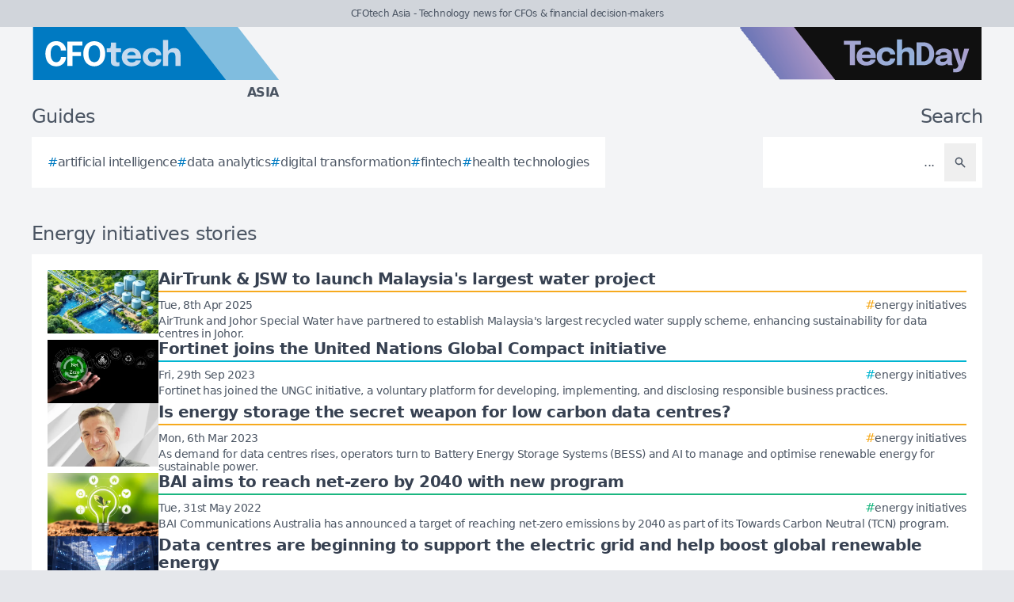

--- FILE ---
content_type: image/svg+xml
request_url: https://cfotech.asia/brands/cmo-as-new-logo.svg
body_size: 2074
content:
<?xml version="1.0" encoding="utf-8"?>
<!-- Generator: Adobe Illustrator 26.5.0, SVG Export Plug-In . SVG Version: 6.00 Build 0)  -->
<svg version="1.2" baseProfile="tiny" id="Layer_1" xmlns="http://www.w3.org/2000/svg" xmlns:xlink="http://www.w3.org/1999/xlink"
	 x="0px" y="0px" viewBox="0 0 137 19.2" overflow="visible" xml:space="preserve">
<polygon fill="#ED92BA" points="25.26,19.26 93.48,19.26 78.48,0 25.26,0 "/>
<polygon fill="#DB2677" points="0,19.26 74.22,19.26 59.22,0 0,0 "/>
<g>
	<g>
		<path fill="#FFFFFF" d="M11.97,10.92c0,0.38-0.07,0.77-0.22,1.17s-0.37,0.76-0.66,1.09c-0.29,0.33-0.67,0.6-1.12,0.81
			S9,14.29,8.38,14.29c-0.82,0-1.52-0.19-2.1-0.58c-0.58-0.39-1.02-0.93-1.33-1.62c-0.31-0.69-0.46-1.48-0.46-2.37
			c0-0.89,0.15-1.68,0.46-2.36C5.26,6.67,5.7,6.14,6.28,5.75c0.58-0.39,1.28-0.58,2.1-0.58c0.68,0,1.27,0.12,1.75,0.37
			S11,6.11,11.29,6.51s0.49,0.81,0.59,1.25c0.06,0.27,0.1,0.53,0.1,0.77h-1.87c0-0.12-0.01-0.24-0.03-0.35
			C10.04,7.89,9.95,7.63,9.8,7.41C9.66,7.18,9.47,7,9.23,6.86c-0.24-0.13-0.52-0.2-0.85-0.2C8,6.66,7.65,6.77,7.35,6.99
			C7.05,7.21,6.82,7.55,6.65,8S6.39,9.03,6.39,9.72c0,0.7,0.09,1.28,0.26,1.73c0.17,0.45,0.41,0.79,0.71,1.01
			C7.65,12.69,8,12.8,8.38,12.8c0.28,0,0.52-0.05,0.74-0.15c0.21-0.1,0.39-0.24,0.54-0.41c0.15-0.18,0.26-0.38,0.34-0.61
			c0.08-0.23,0.12-0.47,0.12-0.71H11.97z"/>
		<path fill="#FFFFFF" d="M18.79,5.3h3.15v8.85h-1.76V6.4l0.04,0.02l-1.73,7.73h-2.44L14.29,6.4l0.04-0.02v7.76h-1.77V5.3h3.15
			l1.61,7.97h-0.16L18.79,5.3z"/>
		<path fill="#FFFFFF" d="M26.69,14.29c-0.55,0-1.07-0.1-1.55-0.3c-0.48-0.2-0.9-0.49-1.27-0.88c-0.36-0.39-0.65-0.87-0.86-1.44
			c-0.21-0.57-0.31-1.22-0.31-1.96c0-0.74,0.1-1.39,0.31-1.96s0.49-1.04,0.85-1.42c0.36-0.38,0.79-0.67,1.27-0.87s1-0.29,1.55-0.29
			c0.55,0,1.07,0.1,1.55,0.29s0.91,0.49,1.27,0.87c0.36,0.38,0.65,0.86,0.85,1.42s0.31,1.22,0.31,1.96c0,0.74-0.1,1.39-0.31,1.96
			c-0.21,0.57-0.49,1.05-0.86,1.44c-0.37,0.39-0.79,0.68-1.27,0.88C27.74,14.19,27.23,14.29,26.69,14.29z M26.69,12.8
			c0.37,0,0.72-0.1,1.04-0.31c0.32-0.2,0.57-0.53,0.76-0.99s0.29-1.05,0.29-1.79c0-0.74-0.1-1.34-0.29-1.79
			c-0.19-0.45-0.45-0.77-0.77-0.97c-0.32-0.2-0.66-0.3-1.03-0.3s-0.72,0.1-1.04,0.3c-0.32,0.2-0.57,0.52-0.77,0.97
			c-0.19,0.45-0.29,1.04-0.29,1.79s0.1,1.34,0.29,1.79c0.19,0.45,0.45,0.78,0.77,0.98C25.97,12.7,26.31,12.8,26.69,12.8z"/>
	</g>
</g>
<g>
	<g>
		<path fill="#F6D5DD" d="M34.96,14.28c-0.24,0-0.5-0.02-0.75-0.06s-0.5-0.13-0.72-0.25c-0.22-0.13-0.4-0.31-0.54-0.55
			c-0.14-0.24-0.2-0.57-0.2-0.97c0-0.09,0-0.18,0-0.27c0-0.09,0-0.18,0-0.28V9.22h-1.47V7.78h0.41c0.24,0,0.43-0.01,0.57-0.03
			c0.14-0.02,0.25-0.07,0.32-0.15c0.07-0.08,0.11-0.21,0.13-0.39c0.02-0.18,0.03-0.42,0.03-0.73v-0.8h1.87v2.1h1.85v1.44h-1.85v2.29
			c0,0.07,0,0.14,0,0.21c0,0.07,0,0.13,0,0.2c0,0.28,0.03,0.5,0.1,0.67s0.23,0.26,0.5,0.26c0.13,0,0.26-0.01,0.38-0.04
			s0.21-0.05,0.27-0.07v1.4c-0.08,0.04-0.2,0.07-0.35,0.1C35.35,14.27,35.17,14.28,34.96,14.28z"/>
		<path fill="#F6D5DD" d="M37.77,11.52v-1.23h4.22l-0.18,0.31c0-0.03,0-0.06,0-0.09c0-0.03,0-0.06,0-0.09
			c0-0.23-0.05-0.45-0.16-0.66c-0.11-0.21-0.27-0.38-0.5-0.52c-0.23-0.13-0.51-0.2-0.87-0.2s-0.66,0.08-0.91,0.23
			s-0.45,0.37-0.58,0.65c-0.13,0.28-0.2,0.62-0.2,1.01c0,0.41,0.06,0.76,0.19,1.05s0.32,0.51,0.58,0.67
			c0.26,0.16,0.58,0.23,0.96,0.23c0.25,0,0.46-0.02,0.64-0.07s0.33-0.1,0.44-0.18c0.11-0.07,0.2-0.15,0.26-0.24
			c0.06-0.09,0.1-0.17,0.11-0.26h1.84c-0.02,0.27-0.12,0.53-0.28,0.79c-0.16,0.26-0.38,0.49-0.67,0.7
			c-0.28,0.21-0.63,0.37-1.04,0.49c-0.41,0.12-0.87,0.18-1.39,0.18c-0.7,0-1.32-0.14-1.84-0.42c-0.52-0.28-0.93-0.67-1.22-1.17
			c-0.29-0.5-0.43-1.07-0.43-1.72c0-0.66,0.15-1.24,0.44-1.74s0.7-0.89,1.23-1.16c0.53-0.28,1.13-0.42,1.83-0.42
			c0.71,0,1.32,0.14,1.84,0.42c0.52,0.28,0.91,0.68,1.19,1.18c0.28,0.51,0.42,1.1,0.42,1.77c0,0.1,0,0.2-0.01,0.29
			c0,0.09-0.01,0.16-0.02,0.2H37.77z"/>
		<path fill="#F6D5DD" d="M47.83,14.29c-0.7,0-1.31-0.14-1.84-0.42c-0.53-0.28-0.94-0.68-1.23-1.18c-0.29-0.5-0.44-1.09-0.44-1.75
			c0-0.67,0.15-1.25,0.44-1.74c0.29-0.49,0.7-0.87,1.23-1.14c0.53-0.27,1.14-0.41,1.84-0.41c0.52,0,0.99,0.08,1.39,0.23
			c0.4,0.15,0.74,0.36,1.01,0.61s0.48,0.53,0.62,0.83c0.14,0.3,0.21,0.6,0.21,0.89c0,0,0,0.01,0,0.02c0,0.01,0,0.02,0,0.03h-1.84
			c0-0.02,0-0.05,0-0.07c0-0.02-0.01-0.04-0.02-0.07C49.18,9.96,49.11,9.8,49,9.66s-0.26-0.27-0.45-0.36
			c-0.19-0.09-0.44-0.14-0.72-0.14c-0.31,0-0.58,0.07-0.82,0.2c-0.24,0.14-0.43,0.34-0.57,0.6s-0.21,0.59-0.21,0.99
			c0,0.38,0.07,0.72,0.21,0.99s0.33,0.49,0.57,0.64c0.24,0.15,0.52,0.22,0.82,0.22c0.32,0,0.57-0.05,0.77-0.15
			c0.2-0.1,0.35-0.23,0.45-0.4s0.16-0.35,0.18-0.55h1.84c0,0.3-0.07,0.6-0.21,0.9c-0.14,0.31-0.34,0.58-0.61,0.84
			s-0.61,0.46-1.01,0.61C48.83,14.22,48.37,14.29,47.83,14.29z"/>
		<path fill="#F6D5DD" d="M51.69,14.15V4.77h1.86v9.38H51.69z M56.17,14.15v-2.27c0-0.08,0-0.19,0-0.33c0-0.14,0-0.28,0-0.43
			s0-0.26,0-0.35c0-0.49-0.09-0.86-0.26-1.13c-0.18-0.27-0.5-0.4-0.97-0.4c-0.3,0-0.56,0.06-0.77,0.18
			c-0.21,0.12-0.36,0.29-0.47,0.51c-0.11,0.22-0.16,0.48-0.16,0.77l-0.54-0.37c0-0.53,0.11-1,0.34-1.4S53.89,8.23,54.29,8
			s0.87-0.34,1.4-0.34c0.78,0,1.37,0.23,1.76,0.69s0.59,1.1,0.59,1.91c0,0.21,0,0.46,0,0.75s0,0.63,0,1.01v2.13H56.17z"/>
	</g>
</g>
</svg>
